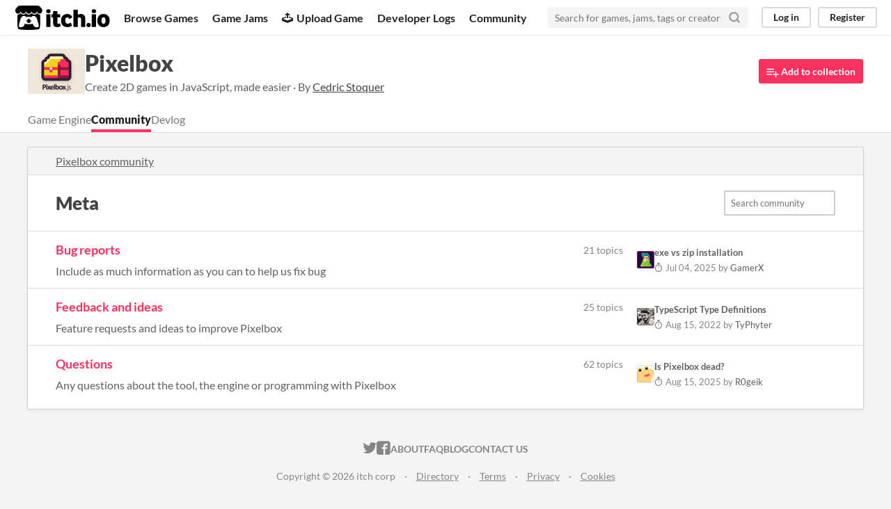

--- FILE ---
content_type: text/html
request_url: https://itch.io/board/689455/meta
body_size: 3675
content:
<!DOCTYPE HTML><html lang="en"><head><meta charset="UTF-8"/><META name="GENERATOR" content="IBM HomePage Builder 2001 V5.0.0 for Windows"><meta name="msvalidate.01" content="3BB4D18369B9C21326AF7A99FCCC5A09" /><meta property="fb:app_id" content="537395183072744" /><title>Meta - itch.io</title><meta name="csrf_token" value="WyJ3amJSIiwxNzY5MTkyMTk4LCJ0NzZDSnZCbXVlc0Y2OVkiXQ==.cjH+FQBIxFFaX41j4oe+W+oXYZo=" /><meta property="og:title" content="Meta"/><meta property="og:site_name" content="itch.io"/><meta property="twitter:account_id" content="4503599627724030"/><link rel="manifest" href="/static/manifest.json"/><link rel="alternate" type="application/rss+xml" title="Meta" href="https://itch.io/board/689455/meta.rss"/><script type="application/ld+json">{"itemListElement":[{"position":1,"@type":"ListItem","item":{"@id":"https:\/\/pixwlk.itch.io\/pixelbox","name":"Pixelbox"}},{"position":2,"@type":"ListItem","item":{"@id":"https:\/\/pixwlk.itch.io\/pixelbox\/community","name":"Community"}}],"@type":"BreadcrumbList","@context":"http:\/\/schema.org"}</script><meta name="viewport" content="width=device-width, initial-scale=1"/><meta name="theme-color" content="#FA5C5C"/><link href="https://static.itch.io/main.css?1769130961" rel="stylesheet"/><style id="jam_theme" type="text/css">:root{--itchio_ui_bg: #585654}.page_widget,.primary_header{--itchio_link_color: #ff305b;--itchio_button_color: #ff305c;--itchio_button_fg_color: #ffffff;--itchio_button_shadow_color: #ff4571}
</style><script type="text/javascript">if (!window.location.hostname.match(/localhost/)) {      window.dataLayer = window.dataLayer || [];
      function gtag(){dataLayer.push(arguments);}
      gtag('js', new Date());
      gtag('config', "G-36R7NPBMLS", {});
      (function(d, t, s, m) {
        s = d.createElement(t);
        s.src = "https:\/\/www.googletagmanager.com\/gtag\/js?id=G-36R7NPBMLS";
        s.async = 1;
        m = d.getElementsByTagName(t)[0];
        m.parentNode.insertBefore(s, m);
      })(document, "script");
      }</script><script type="text/javascript">window.itchio_translations_url = 'https://static.itch.io/translations';</script><script type="text/javascript" src="https://static.itch.io/lib.min.js?1769130961"></script><script type="text/javascript" src="https://static.itch.io/bundle.min.js?1769130961"></script><script type="text/javascript" src="https://static.itch.io/react.min.js?1769130961"></script><script type="text/javascript" src="https://static.itch.io/community.min.js?1769130961"></script><script type="text/javascript">I.current_user = null;</script></head><body data-page_name="community.category_slug" class="locale_en wide_layout_widget layout_widget flexible responsive" data-host="itch.io"><div id="header_3657920" class="header_widget base_widget"><a class="skip_to_main" href="#maincontent">Skip to main content</a><div class="primary_header"><h1 class="title" title="itch.io - indie game hosting marketplace"><a class="header_logo" title="itch.io - indie game hosting marketplace" href="/"><span class="visually_hidden">itch.io</span><img src="https://static.itch.io/images/logo-black-new.svg" height="199" width="775" class="full_logo" alt="itch.io logo &amp; title"/><img src="https://static.itch.io/images/itchio-textless-black.svg" height="235" width="262" class="minimal_logo" alt="itch.io logo"/></a></h1><div class="header_buttons"><a data-label="browse" class="header_button browse_btn" href="/games">Browse Games</a><a data-label="jams" class="header_button jams_btn" href="/jams">Game Jams</a><a data-label="developers" class="header_button developers_btn" href="/developers"><span class="icon icon-upload" aria-hidden="true"></span>Upload Game</a><a data-label="devlogs" class="header_button devlogs_btn" href="/devlogs">Developer Logs</a><a data-label="community.home" class="header_button community.home_btn" href="/community">Community</a></div><form class="game_search" action="/search"><input type="text" class="search_input" placeholder="Search for games, jams, tags or creators" name="q" required="required"/><button class="submit_btn" aria-label="Search"><svg role="img" viewBox="0 0 24 24" version="1.1" stroke-width="3" stroke-linecap="round" fill="none" stroke-linejoin="round" width="18" height="18" stroke="currentColor" class="svgicon icon_search" aria-hidden><circle cx="11" cy="11" r="8"></circle><line x1="21" y1="21" x2="16.65" y2="16.65"></line></svg></button></form><div id="user_panel_7119753" class="user_panel_widget base_widget"><a data-register_action="header" data-label="log_in" class="panel_button" href="/login">Log in</a><a data-register_action="header" data-label="register" class="panel_button register_button" href="/register">Register</a></div></div><div class="header_dropdown" data-target="browse"><a href="/games/store">Indie game store</a><a href="/games/free">Free games</a><a href="/games/fun">Fun games</a><a href="/games/tag-horror">Horror games</a><div class="divider"></div><a href="/tools">Game development</a><a href="/game-assets">Assets</a><a href="/comics">Comics</a><div class="divider"></div><a href="/sales">Sales</a><a href="/bundles">Bundles</a><div class="divider"></div><a href="/jobs">Jobs</a><div class="divider"></div><a href="/tags">Tags</a><a href="/game-development/engines">Game Engines</a></div></div><div id="community_category_4465403" class="community_category_page community_page_page page_widget base_widget"><div id="game_community_header_4953257" class="game_community_header_widget base_widget"><div class="header_inner"><div class="header_columns"><div class="cover_column"><img height="65" src="https://img.itch.zone/aW1nLzMxMTQ3NDgucG5n/82x65%23/suL7fe.png" srcset="https://img.itch.zone/aW1nLzMxMTQ3NDgucG5n/82x65%23/suL7fe.png 1x, https://img.itch.zone/aW1nLzMxMTQ3NDgucG5n/164x130%23/UjZkt5.png 2x" width="82"/></div><div class="game_summary"><h1><a href="https://pixwlk.itch.io/pixelbox">Pixelbox</a></h1><p class="game_sub_text">Create 2D games in JavaScript, made easier · By <a href="https://pixwlk.itch.io"><nobr>Cedric Stoquer</nobr></a></p></div><div class="game_tools"><a class="button add_to_collection_btn" href="https://pixwlk.itch.io/pixelbox/add-to-collection?source=game_community"><svg role="img" viewBox="0 0 24 24" version="1.1" stroke-width="2" stroke-linecap="round" fill="none" stroke-linejoin="round" width="18" height="18" stroke="currentColor" class="svgicon icon_collection_add2" aria-hidden><path d="M 1,6 H 14" /><path d="M 1,11 H 14" /><path d="m 1,16 h 9" /><path d="M 18,11 V 21" /><path d="M 13,16 H 23" /></svg> Add to collection</a></div></div><div class="header_tabs"><a class="header_tab" href="https://pixwlk.itch.io/pixelbox"><span class="project_noun">Game Engine</span></a><a class="header_tab active" href="https://pixwlk.itch.io/pixelbox/community">Community</a><a class="header_tab" href="https://pixwlk.itch.io/pixelbox/devlog">Devlog</a></div></div></div><div class="column_outer"><div class="content_frame"><div id="community_category_header_5865741" class="community_category_header_widget tabbed_header_widget base_widget"><div class="header_breadcrumbs"><a href="https://pixwlk.itch.io/pixelbox/community">Pixelbox community</a></div><div class="stat_header_widget"><div class="text_container"><h1>Meta</h1></div><form class="form community_search_form" action="/community/search"><input value="689455" type="hidden" name="category_id"/><input name="query" type="text" class="search_form_input" placeholder="Search community"/> <button class="button">Search</button></form></div></div><div id="community_category_tree_3811423" class="community_category_tree_widget base_widget"><div class="category_row depth-1 top_level"><div class="category_top_row"><div class="category_primary"><div class="category_title"><a href="/board/689458/bug-reports">Bug reports</a> <span class="category_stats"><span class="topics_count">21 topics</span></span></div><div class="short_description">Include as much information as you can to help us fix bug</div></div><div class="last_topic"><a href="/t/3321869/exe-vs-zip-installation"><div class="avatar_container"><div class="last_topic_avatar" style="background-image: url(https://img.itch.zone/aW1nLzIyNTcyMjYzLnBuZw==/25x25%23/zjG17j.png)"></div></div><div><div class="topic_title" dir="auto">exe vs zip installation</div><div class="topic_author"><abbr title="04 July 2025 @ 18:09 UTC"><span class="icon icon-stopwatch" aria-hidden="true"></span> Jul 04, 2025</abbr> by <span class="last_topic_author">GamerX</span></div></div></a></div></div></div><div class="category_row depth-1 top_level"><div class="category_top_row"><div class="category_primary"><div class="category_title"><a href="/board/689459/ideas-feedback">Feedback and ideas</a> <span class="category_stats"><span class="topics_count">25 topics</span></span></div><div class="short_description">Feature requests and ideas to improve Pixelbox</div></div><div class="last_topic"><a href="/t/745322/typescript-type-definitions"><div class="avatar_container"><div class="last_topic_avatar" style="background-image: url(https://img.itch.zone/aW1nLzQwNzYzNTMucG5n/25x25%23/C%2ByObp.png)"></div></div><div><div class="topic_title" dir="auto">TypeScript Type Definitions</div><div class="topic_author"><abbr title="15 August 2022 @ 17:26 UTC"><span class="icon icon-stopwatch" aria-hidden="true"></span> Aug 15, 2022</abbr> by <span class="last_topic_author">TyPhyter</span></div></div></a></div></div></div><div class="category_row depth-1 top_level"><div class="category_top_row"><div class="category_primary"><div class="category_title"><a href="/board/695511/questions">Questions</a> <span class="category_stats"><span class="topics_count">62 topics</span></span></div><div class="short_description">Any questions about the tool, the engine or programming with Pixelbox</div></div><div class="last_topic"><a href="/t/3372002/is-pixelbox-dead"><div class="avatar_container"><div class="last_topic_avatar" style="background-image: url(/static/images/frog-gold.png)"></div></div><div><div class="topic_title" dir="auto">Is Pixelbox dead?</div><div class="topic_author"><abbr title="15 August 2025 @ 18:53 UTC"><span class="icon icon-stopwatch" aria-hidden="true"></span> Aug 15, 2025</abbr> by <span class="last_topic_author">R0geik</span></div></div></a></div></div></div></div></div></div></div><div class="footer"><div class="primary"><div class="social"><a href="https://twitter.com/itchio"><span class="icon icon-twitter" aria-hidden="true"></span><span class="screenreader_only">itch.io on Twitter</span></a><a href="https://www.facebook.com/itchiogames"><span class="icon icon-facebook" aria-hidden="true"></span><span class="screenreader_only">itch.io on Facebook</span></a></div><a href="/docs/general/about">About</a><a href="/docs/general/faq">FAQ</a><a href="/blog">Blog</a><a href="/support">Contact us</a></div><div class="secondary"><span class="copyright">Copyright © 2026 itch corp</span><span class="spacer"> · </span><a href="/directory">Directory</a><span class="spacer"> · </span><a href="/docs/legal/terms" rel="nofollow">Terms</a><span class="spacer"> · </span><a href="/docs/legal/privacy-policy" rel="nofollow">Privacy</a><span class="spacer"> · </span><a href="/docs/legal/cookie-policy" rel="nofollow">Cookies</a></div></div><script id="loading_lightbox_tpl" type="text/template"><div aria-live="polite" class="lightbox loading_lightbox"><div class="loader_outer"><div class="loader_label">Loading</div><div class="loader_bar"><div class="loader_bar_slider"></div></div></div></div></script><script type="text/javascript">init_GameCommunityHeader('#game_community_header_4953257', null);init_Header('#header_3657920', {"autocomplete_props":{"i18n":{"search_placeholder":"Search for games, jams, tags or creators","search":"Search"},"ca_source":25,"ca_types":{"game":1,"browse_facet":8,"jam":4,"featured_tag":7},"autocomplete_url":"\/autocomplete","search_url":"\/search"}});
I.setup_page();</script></body></html>